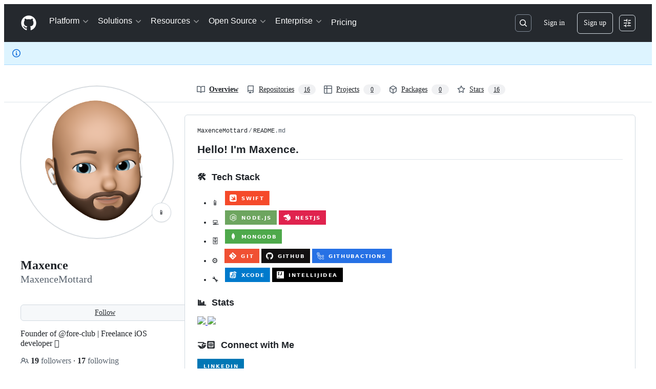

--- FILE ---
content_type: image/svg+xml;charset=utf-8
request_url: https://camo.githubusercontent.com/22b4be397ec78a05f56cdbf3190d59918ff84b4e1e867061f2aa7064f154c056/68747470733a2f2f696d672e736869656c64732e696f2f62616467652f4d6f6e676f44422d2532333465613934622e7376673f7374796c653d666f722d7468652d6261646765266c6f676f3d6d6f6e676f6462266c6f676f436f6c6f723d7768697465
body_size: 597
content:
<svg xmlns="http://www.w3.org/2000/svg" width="110.75" height="28" role="img" aria-label="MONGODB"><title>MONGODB</title><g shape-rendering="crispEdges"><rect width="110.75" height="28" fill="#4ea94b"/></g><g fill="#fff" text-anchor="middle" font-family="Verdana,Geneva,DejaVu Sans,sans-serif" text-rendering="geometricPrecision" font-size="100"><image x="9" y="7" width="14" height="14" href="[data-uri]"/><text transform="scale(.1)" x="653.75" y="175" textLength="667.5" fill="#fff" font-weight="bold">MONGODB</text></g></svg>

--- FILE ---
content_type: image/svg+xml;charset=utf-8
request_url: https://camo.githubusercontent.com/18c1d28951104e3dbf342dcaae38b07f65c95f0401e5de36aa560f6073db149e/68747470733a2f2f696d672e736869656c64732e696f2f62616467652f6769742d2532334630353033332e7376673f7374796c653d666f722d7468652d6261646765266c6f676f3d676974266c6f676f436f6c6f723d7768697465
body_size: 1185
content:
<svg xmlns="http://www.w3.org/2000/svg" width="67.75" height="28" role="img" aria-label="GIT"><title>GIT</title><g shape-rendering="crispEdges"><rect width="67.75" height="28" fill="#f05033"/></g><g fill="#fff" text-anchor="middle" font-family="Verdana,Geneva,DejaVu Sans,sans-serif" text-rendering="geometricPrecision" font-size="100"><image x="9" y="7" width="14" height="14" href="[data-uri]"/><text transform="scale(.1)" x="438.75" y="175" textLength="237.5" fill="#fff" font-weight="bold">GIT</text></g></svg>

--- FILE ---
content_type: image/svg+xml;charset=utf-8
request_url: https://camo.githubusercontent.com/0272d7b25b0d7e3e2030474bcedea48a07e8e2742f05661e20d78bba31a1fb10/68747470733a2f2f696d672e736869656c64732e696f2f62616467652f496e74656c6c694a494445412d3030303030302e7376673f7374796c653d666f722d7468652d6261646765266c6f676f3d696e74656c6c696a2d69646561266c6f676f436f6c6f723d7768697465
body_size: 603
content:
<svg xmlns="http://www.w3.org/2000/svg" width="138" height="28" role="img" aria-label="INTELLIJIDEA"><title>INTELLIJIDEA</title><g shape-rendering="crispEdges"><rect width="138" height="28" fill="#000000"/></g><g fill="#fff" text-anchor="middle" font-family="Verdana,Geneva,DejaVu Sans,sans-serif" text-rendering="geometricPrecision" font-size="100"><image x="9" y="7" width="14" height="14" href="[data-uri]"/><text transform="scale(.1)" x="790" y="175" textLength="940" fill="#fff" font-weight="bold">INTELLIJIDEA</text></g></svg>

--- FILE ---
content_type: image/svg+xml;charset=utf-8
request_url: https://camo.githubusercontent.com/800bad6e848cfe326ea2f1606bc3e7ab04aff9c1008e73c48b39a34a156c7f92/68747470733a2f2f696d672e736869656c64732e696f2f62616467652f6769746875622d2532333132313031312e7376673f7374796c653d666f722d7468652d6261646765266c6f676f3d676974687562266c6f676f436f6c6f723d7768697465
body_size: 983
content:
<svg xmlns="http://www.w3.org/2000/svg" width="95.5" height="28" role="img" aria-label="GITHUB"><title>GITHUB</title><g shape-rendering="crispEdges"><rect width="95.5" height="28" fill="#121011"/></g><g fill="#fff" text-anchor="middle" font-family="Verdana,Geneva,DejaVu Sans,sans-serif" text-rendering="geometricPrecision" font-size="100"><image x="9" y="7" width="14" height="14" href="[data-uri]"/><text transform="scale(.1)" x="577.5" y="175" textLength="515" fill="#fff" font-weight="bold">GITHUB</text></g></svg>

--- FILE ---
content_type: image/svg+xml;charset=utf-8
request_url: https://camo.githubusercontent.com/310afab7a680f2e7a0d7d2f8403830526c7c3fdfdb274c55ce1ec746d88dc172/68747470733a2f2f696d672e736869656c64732e696f2f62616467652f6e6573746a732d2532334530323334452e7376673f7374796c653d666f722d7468652d6261646765266c6f676f3d6e6573746a73266c6f676f436f6c6f723d7768697465
body_size: 8641
content:
<svg xmlns="http://www.w3.org/2000/svg" width="92.5" height="28" role="img" aria-label="NESTJS"><title>NESTJS</title><g shape-rendering="crispEdges"><rect width="92.5" height="28" fill="#e0234e"/></g><g fill="#fff" text-anchor="middle" font-family="Verdana,Geneva,DejaVu Sans,sans-serif" text-rendering="geometricPrecision" font-size="100"><image x="9" y="7" width="14" height="14" href="[data-uri]"/><text transform="scale(.1)" x="562.5" y="175" textLength="485" fill="#fff" font-weight="bold">NESTJS</text></g></svg>

--- FILE ---
content_type: image/svg+xml;charset=utf-8
request_url: https://camo.githubusercontent.com/d448820ff00a395dae58934b069b8856da27ccf23586cabaa939b92c5f35ddfc/68747470733a2f2f696d672e736869656c64732e696f2f62616467652f58636f64652d3030374143433f7374796c653d666f722d7468652d6261646765266c6f676f3d58636f6465266c6f676f436f6c6f723d7768697465
body_size: 3379
content:
<svg xmlns="http://www.w3.org/2000/svg" width="88.25" height="28" role="img" aria-label="XCODE"><title>XCODE</title><g shape-rendering="crispEdges"><rect width="88.25" height="28" fill="#007acc"/></g><g fill="#fff" text-anchor="middle" font-family="Verdana,Geneva,DejaVu Sans,sans-serif" text-rendering="geometricPrecision" font-size="100"><image x="9" y="7" width="14" height="14" href="[data-uri]"/><text transform="scale(.1)" x="541.25" y="175" textLength="442.5" fill="#fff" font-weight="bold">XCODE</text></g></svg>

--- FILE ---
content_type: image/svg+xml;charset=utf-8
request_url: https://camo.githubusercontent.com/1593dd82a564858631901bb9946057db59a6cb8bb682cccbac5e1919978c8980/68747470733a2f2f696d672e736869656c64732e696f2f62616467652f4c696e6b6564496e2d3030373742353f7374796c653d666f722d7468652d6261646765266c6f676f3d6c696e6b6564696e266c6f676f436f6c6f723d7768697465266c696e6b3d68747470733a2f2f7777772e6c696e6b6564696e2e636f6d2f696e2f656c697a6564656c616272696461
body_size: -53
content:
<svg xmlns="http://www.w3.org/2000/svg" width="91" height="28" role="img" aria-label="LINKEDIN"><title>LINKEDIN</title><a target="_blank" href="https://www.linkedin.com/in/elizedelabrida"><g shape-rendering="crispEdges"><rect width="91" height="28" fill="#0077b5"/></g><g fill="#fff" text-anchor="middle" font-family="Verdana,Geneva,DejaVu Sans,sans-serif" text-rendering="geometricPrecision" font-size="100"><text transform="scale(.1)" x="455" y="175" textLength="670" fill="#fff" font-weight="bold">LINKEDIN</text></g></a></svg>

--- FILE ---
content_type: image/svg+xml;charset=utf-8
request_url: https://camo.githubusercontent.com/a022bddb5a012cd9e311668a07d75b100c4054f8788c4b45d896bf06c3f90130/68747470733a2f2f696d672e736869656c64732e696f2f62616467652f73776966742d4635344132413f7374796c653d666f722d7468652d6261646765266c6f676f3d7377696674266c6f676f436f6c6f723d7768697465
body_size: 2121
content:
<svg xmlns="http://www.w3.org/2000/svg" width="87.25" height="28" role="img" aria-label="SWIFT"><title>SWIFT</title><g shape-rendering="crispEdges"><rect width="87.25" height="28" fill="#f54a2a"/></g><g fill="#fff" text-anchor="middle" font-family="Verdana,Geneva,DejaVu Sans,sans-serif" text-rendering="geometricPrecision" font-size="100"><image x="9" y="7" width="14" height="14" href="[data-uri]"/><text transform="scale(.1)" x="536.25" y="175" textLength="432.5" fill="#fff" font-weight="bold">SWIFT</text></g></svg>

--- FILE ---
content_type: image/svg+xml;charset=utf-8
request_url: https://camo.githubusercontent.com/dae98b899a84acc6287688d102a0232c54dd13f428f26f7f5ac421262661110a/68747470733a2f2f696d672e736869656c64732e696f2f62616467652f676974687562616374696f6e732d2532333236373145352e7376673f7374796c653d666f722d7468652d6261646765266c6f676f3d676974687562616374696f6e73266c6f676f436f6c6f723d7768697465
body_size: 2191
content:
<svg xmlns="http://www.w3.org/2000/svg" width="155.25" height="28" role="img" aria-label="GITHUBACTIONS"><title>GITHUBACTIONS</title><g shape-rendering="crispEdges"><rect width="155.25" height="28" fill="#2671e5"/></g><g fill="#fff" text-anchor="middle" font-family="Verdana,Geneva,DejaVu Sans,sans-serif" text-rendering="geometricPrecision" font-size="100"><image x="9" y="7" width="14" height="14" href="[data-uri]"/><text transform="scale(.1)" x="876.25" y="175" textLength="1112.5" fill="#fff" font-weight="bold">GITHUBACTIONS</text></g></svg>

--- FILE ---
content_type: image/svg+xml;charset=utf-8
request_url: https://camo.githubusercontent.com/ef2b7d0db96aa537dfc682bc36181a27a9152e23378bd002a4331e9e2b27da5b/68747470733a2f2f696d672e736869656c64732e696f2f62616467652f6e6f64652e6a732d3644413535463f7374796c653d666f722d7468652d6261646765266c6f676f3d6e6f64652e6a73266c6f676f436f6c6f723d7768697465
body_size: 2042
content:
<svg xmlns="http://www.w3.org/2000/svg" width="100.75" height="28" role="img" aria-label="NODE.JS"><title>NODE.JS</title><g shape-rendering="crispEdges"><rect width="100.75" height="28" fill="#6da55f"/></g><g fill="#fff" text-anchor="middle" font-family="Verdana,Geneva,DejaVu Sans,sans-serif" text-rendering="geometricPrecision" font-size="100"><image x="9" y="7" width="14" height="14" href="[data-uri]"/><text transform="scale(.1)" x="603.75" y="175" textLength="567.5" fill="#fff" font-weight="bold">NODE.JS</text></g></svg>